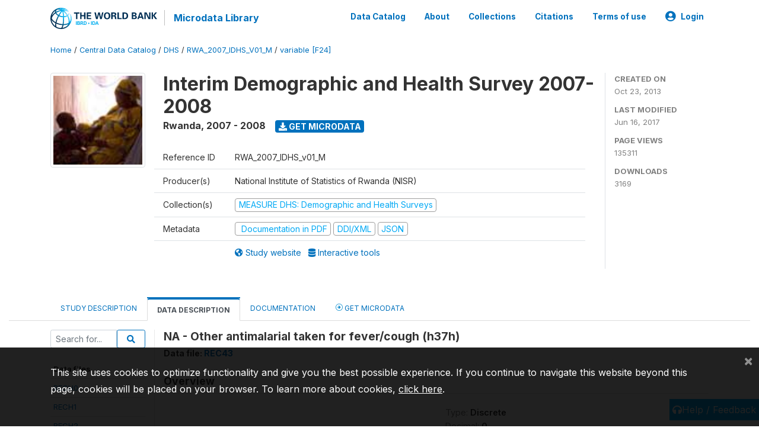

--- FILE ---
content_type: application/javascript; charset=utf-8
request_url: https://by2.uservoice.com/t2/136660/web/track.js?_=1762435071365&s=0&c=__uvSessionData0&d=eyJlIjp7InUiOiJodHRwczovL21pY3JvZGF0YS53b3JsZGJhbmsub3JnL2luZGV4LnBocC9jYXRhbG9nLzE3NzAvdmFyaWFibGUvRjI0L1YyMTI0P25hbWU9aDM3aCIsInIiOiIifX0%3D
body_size: 22
content:
__uvSessionData0({"uvts":"cd4355a1-217a-4757-5ec3-86b405006f43"});